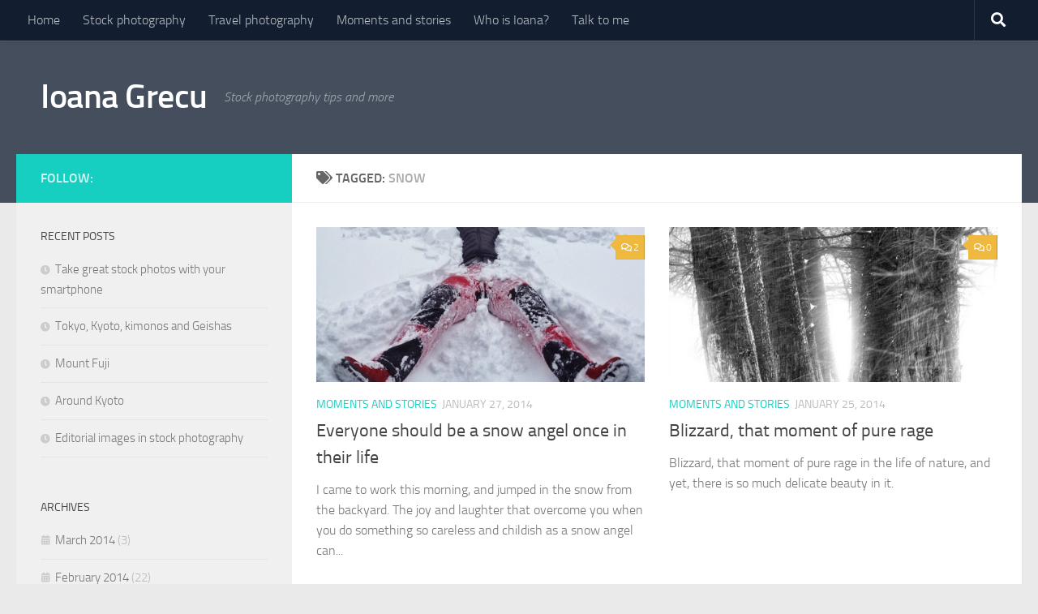

--- FILE ---
content_type: text/html; charset=UTF-8
request_url: http://www.ioanagrecu.ro/tag/snow/
body_size: 11691
content:
<!DOCTYPE html>
<html class="no-js" lang="en-US">
<head>
  <meta charset="UTF-8">
  <meta name="viewport" content="width=device-width, initial-scale=1.0">
  <link rel="profile" href="https://gmpg.org/xfn/11" />
  <link rel="pingback" href="http://www.ioanagrecu.ro/xmlrpc.php">

  <meta name='robots' content='index, follow, max-image-preview:large, max-snippet:-1, max-video-preview:-1' />
	<style>img:is([sizes="auto" i], [sizes^="auto," i]) { contain-intrinsic-size: 3000px 1500px }</style>
	<script>document.documentElement.className = document.documentElement.className.replace("no-js","js");</script>

	<!-- This site is optimized with the Yoast SEO plugin v26.7 - https://yoast.com/wordpress/plugins/seo/ -->
	<title>snow Archives - Ioana Grecu</title>
	<link rel="canonical" href="http://www.ioanagrecu.ro/tag/snow/" />
	<meta property="og:locale" content="en_US" />
	<meta property="og:type" content="article" />
	<meta property="og:title" content="snow Archives - Ioana Grecu" />
	<meta property="og:url" content="http://www.ioanagrecu.ro/tag/snow/" />
	<meta property="og:site_name" content="Ioana Grecu" />
	<script type="application/ld+json" class="yoast-schema-graph">{"@context":"https://schema.org","@graph":[{"@type":"CollectionPage","@id":"http://www.ioanagrecu.ro/tag/snow/","url":"http://www.ioanagrecu.ro/tag/snow/","name":"snow Archives - Ioana Grecu","isPartOf":{"@id":"https://www.ioanagrecu.ro/#website"},"primaryImageOfPage":{"@id":"http://www.ioanagrecu.ro/tag/snow/#primaryimage"},"image":{"@id":"http://www.ioanagrecu.ro/tag/snow/#primaryimage"},"thumbnailUrl":"http://www.ioanagrecu.ro/wp-content/uploads/2014/01/Picture.jpg","breadcrumb":{"@id":"http://www.ioanagrecu.ro/tag/snow/#breadcrumb"},"inLanguage":"en-US"},{"@type":"ImageObject","inLanguage":"en-US","@id":"http://www.ioanagrecu.ro/tag/snow/#primaryimage","url":"http://www.ioanagrecu.ro/wp-content/uploads/2014/01/Picture.jpg","contentUrl":"http://www.ioanagrecu.ro/wp-content/uploads/2014/01/Picture.jpg","width":594,"height":600},{"@type":"BreadcrumbList","@id":"http://www.ioanagrecu.ro/tag/snow/#breadcrumb","itemListElement":[{"@type":"ListItem","position":1,"name":"Home","item":"https://www.ioanagrecu.ro/"},{"@type":"ListItem","position":2,"name":"snow"}]},{"@type":"WebSite","@id":"https://www.ioanagrecu.ro/#website","url":"https://www.ioanagrecu.ro/","name":"Ioana Grecu","description":"Stock photography tips and more","potentialAction":[{"@type":"SearchAction","target":{"@type":"EntryPoint","urlTemplate":"https://www.ioanagrecu.ro/?s={search_term_string}"},"query-input":{"@type":"PropertyValueSpecification","valueRequired":true,"valueName":"search_term_string"}}],"inLanguage":"en-US"}]}</script>
	<!-- / Yoast SEO plugin. -->


<link rel='dns-prefetch' href='//www.ioanagrecu.ro' />
<link rel="alternate" type="application/rss+xml" title="Ioana Grecu &raquo; Feed" href="http://www.ioanagrecu.ro/feed/" />
<link rel="alternate" type="application/rss+xml" title="Ioana Grecu &raquo; Comments Feed" href="http://www.ioanagrecu.ro/comments/feed/" />
<link rel="alternate" type="application/rss+xml" title="Ioana Grecu &raquo; snow Tag Feed" href="http://www.ioanagrecu.ro/tag/snow/feed/" />
		<!-- This site uses the Google Analytics by MonsterInsights plugin v9.11.1 - Using Analytics tracking - https://www.monsterinsights.com/ -->
		<!-- Note: MonsterInsights is not currently configured on this site. The site owner needs to authenticate with Google Analytics in the MonsterInsights settings panel. -->
					<!-- No tracking code set -->
				<!-- / Google Analytics by MonsterInsights -->
		<script>
window._wpemojiSettings = {"baseUrl":"https:\/\/s.w.org\/images\/core\/emoji\/16.0.1\/72x72\/","ext":".png","svgUrl":"https:\/\/s.w.org\/images\/core\/emoji\/16.0.1\/svg\/","svgExt":".svg","source":{"concatemoji":"http:\/\/www.ioanagrecu.ro\/wp-includes\/js\/wp-emoji-release.min.js?ver=6.8.3"}};
/*! This file is auto-generated */
!function(s,n){var o,i,e;function c(e){try{var t={supportTests:e,timestamp:(new Date).valueOf()};sessionStorage.setItem(o,JSON.stringify(t))}catch(e){}}function p(e,t,n){e.clearRect(0,0,e.canvas.width,e.canvas.height),e.fillText(t,0,0);var t=new Uint32Array(e.getImageData(0,0,e.canvas.width,e.canvas.height).data),a=(e.clearRect(0,0,e.canvas.width,e.canvas.height),e.fillText(n,0,0),new Uint32Array(e.getImageData(0,0,e.canvas.width,e.canvas.height).data));return t.every(function(e,t){return e===a[t]})}function u(e,t){e.clearRect(0,0,e.canvas.width,e.canvas.height),e.fillText(t,0,0);for(var n=e.getImageData(16,16,1,1),a=0;a<n.data.length;a++)if(0!==n.data[a])return!1;return!0}function f(e,t,n,a){switch(t){case"flag":return n(e,"\ud83c\udff3\ufe0f\u200d\u26a7\ufe0f","\ud83c\udff3\ufe0f\u200b\u26a7\ufe0f")?!1:!n(e,"\ud83c\udde8\ud83c\uddf6","\ud83c\udde8\u200b\ud83c\uddf6")&&!n(e,"\ud83c\udff4\udb40\udc67\udb40\udc62\udb40\udc65\udb40\udc6e\udb40\udc67\udb40\udc7f","\ud83c\udff4\u200b\udb40\udc67\u200b\udb40\udc62\u200b\udb40\udc65\u200b\udb40\udc6e\u200b\udb40\udc67\u200b\udb40\udc7f");case"emoji":return!a(e,"\ud83e\udedf")}return!1}function g(e,t,n,a){var r="undefined"!=typeof WorkerGlobalScope&&self instanceof WorkerGlobalScope?new OffscreenCanvas(300,150):s.createElement("canvas"),o=r.getContext("2d",{willReadFrequently:!0}),i=(o.textBaseline="top",o.font="600 32px Arial",{});return e.forEach(function(e){i[e]=t(o,e,n,a)}),i}function t(e){var t=s.createElement("script");t.src=e,t.defer=!0,s.head.appendChild(t)}"undefined"!=typeof Promise&&(o="wpEmojiSettingsSupports",i=["flag","emoji"],n.supports={everything:!0,everythingExceptFlag:!0},e=new Promise(function(e){s.addEventListener("DOMContentLoaded",e,{once:!0})}),new Promise(function(t){var n=function(){try{var e=JSON.parse(sessionStorage.getItem(o));if("object"==typeof e&&"number"==typeof e.timestamp&&(new Date).valueOf()<e.timestamp+604800&&"object"==typeof e.supportTests)return e.supportTests}catch(e){}return null}();if(!n){if("undefined"!=typeof Worker&&"undefined"!=typeof OffscreenCanvas&&"undefined"!=typeof URL&&URL.createObjectURL&&"undefined"!=typeof Blob)try{var e="postMessage("+g.toString()+"("+[JSON.stringify(i),f.toString(),p.toString(),u.toString()].join(",")+"));",a=new Blob([e],{type:"text/javascript"}),r=new Worker(URL.createObjectURL(a),{name:"wpTestEmojiSupports"});return void(r.onmessage=function(e){c(n=e.data),r.terminate(),t(n)})}catch(e){}c(n=g(i,f,p,u))}t(n)}).then(function(e){for(var t in e)n.supports[t]=e[t],n.supports.everything=n.supports.everything&&n.supports[t],"flag"!==t&&(n.supports.everythingExceptFlag=n.supports.everythingExceptFlag&&n.supports[t]);n.supports.everythingExceptFlag=n.supports.everythingExceptFlag&&!n.supports.flag,n.DOMReady=!1,n.readyCallback=function(){n.DOMReady=!0}}).then(function(){return e}).then(function(){var e;n.supports.everything||(n.readyCallback(),(e=n.source||{}).concatemoji?t(e.concatemoji):e.wpemoji&&e.twemoji&&(t(e.twemoji),t(e.wpemoji)))}))}((window,document),window._wpemojiSettings);
</script>
<style id='wp-emoji-styles-inline-css'>

	img.wp-smiley, img.emoji {
		display: inline !important;
		border: none !important;
		box-shadow: none !important;
		height: 1em !important;
		width: 1em !important;
		margin: 0 0.07em !important;
		vertical-align: -0.1em !important;
		background: none !important;
		padding: 0 !important;
	}
</style>
<link rel='stylesheet' id='wp-block-library-css' href='http://www.ioanagrecu.ro/wp-includes/css/dist/block-library/style.min.css?ver=6.8.3' media='all' />
<style id='classic-theme-styles-inline-css'>
/*! This file is auto-generated */
.wp-block-button__link{color:#fff;background-color:#32373c;border-radius:9999px;box-shadow:none;text-decoration:none;padding:calc(.667em + 2px) calc(1.333em + 2px);font-size:1.125em}.wp-block-file__button{background:#32373c;color:#fff;text-decoration:none}
</style>
<style id='global-styles-inline-css'>
:root{--wp--preset--aspect-ratio--square: 1;--wp--preset--aspect-ratio--4-3: 4/3;--wp--preset--aspect-ratio--3-4: 3/4;--wp--preset--aspect-ratio--3-2: 3/2;--wp--preset--aspect-ratio--2-3: 2/3;--wp--preset--aspect-ratio--16-9: 16/9;--wp--preset--aspect-ratio--9-16: 9/16;--wp--preset--color--black: #000000;--wp--preset--color--cyan-bluish-gray: #abb8c3;--wp--preset--color--white: #ffffff;--wp--preset--color--pale-pink: #f78da7;--wp--preset--color--vivid-red: #cf2e2e;--wp--preset--color--luminous-vivid-orange: #ff6900;--wp--preset--color--luminous-vivid-amber: #fcb900;--wp--preset--color--light-green-cyan: #7bdcb5;--wp--preset--color--vivid-green-cyan: #00d084;--wp--preset--color--pale-cyan-blue: #8ed1fc;--wp--preset--color--vivid-cyan-blue: #0693e3;--wp--preset--color--vivid-purple: #9b51e0;--wp--preset--gradient--vivid-cyan-blue-to-vivid-purple: linear-gradient(135deg,rgba(6,147,227,1) 0%,rgb(155,81,224) 100%);--wp--preset--gradient--light-green-cyan-to-vivid-green-cyan: linear-gradient(135deg,rgb(122,220,180) 0%,rgb(0,208,130) 100%);--wp--preset--gradient--luminous-vivid-amber-to-luminous-vivid-orange: linear-gradient(135deg,rgba(252,185,0,1) 0%,rgba(255,105,0,1) 100%);--wp--preset--gradient--luminous-vivid-orange-to-vivid-red: linear-gradient(135deg,rgba(255,105,0,1) 0%,rgb(207,46,46) 100%);--wp--preset--gradient--very-light-gray-to-cyan-bluish-gray: linear-gradient(135deg,rgb(238,238,238) 0%,rgb(169,184,195) 100%);--wp--preset--gradient--cool-to-warm-spectrum: linear-gradient(135deg,rgb(74,234,220) 0%,rgb(151,120,209) 20%,rgb(207,42,186) 40%,rgb(238,44,130) 60%,rgb(251,105,98) 80%,rgb(254,248,76) 100%);--wp--preset--gradient--blush-light-purple: linear-gradient(135deg,rgb(255,206,236) 0%,rgb(152,150,240) 100%);--wp--preset--gradient--blush-bordeaux: linear-gradient(135deg,rgb(254,205,165) 0%,rgb(254,45,45) 50%,rgb(107,0,62) 100%);--wp--preset--gradient--luminous-dusk: linear-gradient(135deg,rgb(255,203,112) 0%,rgb(199,81,192) 50%,rgb(65,88,208) 100%);--wp--preset--gradient--pale-ocean: linear-gradient(135deg,rgb(255,245,203) 0%,rgb(182,227,212) 50%,rgb(51,167,181) 100%);--wp--preset--gradient--electric-grass: linear-gradient(135deg,rgb(202,248,128) 0%,rgb(113,206,126) 100%);--wp--preset--gradient--midnight: linear-gradient(135deg,rgb(2,3,129) 0%,rgb(40,116,252) 100%);--wp--preset--font-size--small: 13px;--wp--preset--font-size--medium: 20px;--wp--preset--font-size--large: 36px;--wp--preset--font-size--x-large: 42px;--wp--preset--spacing--20: 0.44rem;--wp--preset--spacing--30: 0.67rem;--wp--preset--spacing--40: 1rem;--wp--preset--spacing--50: 1.5rem;--wp--preset--spacing--60: 2.25rem;--wp--preset--spacing--70: 3.38rem;--wp--preset--spacing--80: 5.06rem;--wp--preset--shadow--natural: 6px 6px 9px rgba(0, 0, 0, 0.2);--wp--preset--shadow--deep: 12px 12px 50px rgba(0, 0, 0, 0.4);--wp--preset--shadow--sharp: 6px 6px 0px rgba(0, 0, 0, 0.2);--wp--preset--shadow--outlined: 6px 6px 0px -3px rgba(255, 255, 255, 1), 6px 6px rgba(0, 0, 0, 1);--wp--preset--shadow--crisp: 6px 6px 0px rgba(0, 0, 0, 1);}:where(.is-layout-flex){gap: 0.5em;}:where(.is-layout-grid){gap: 0.5em;}body .is-layout-flex{display: flex;}.is-layout-flex{flex-wrap: wrap;align-items: center;}.is-layout-flex > :is(*, div){margin: 0;}body .is-layout-grid{display: grid;}.is-layout-grid > :is(*, div){margin: 0;}:where(.wp-block-columns.is-layout-flex){gap: 2em;}:where(.wp-block-columns.is-layout-grid){gap: 2em;}:where(.wp-block-post-template.is-layout-flex){gap: 1.25em;}:where(.wp-block-post-template.is-layout-grid){gap: 1.25em;}.has-black-color{color: var(--wp--preset--color--black) !important;}.has-cyan-bluish-gray-color{color: var(--wp--preset--color--cyan-bluish-gray) !important;}.has-white-color{color: var(--wp--preset--color--white) !important;}.has-pale-pink-color{color: var(--wp--preset--color--pale-pink) !important;}.has-vivid-red-color{color: var(--wp--preset--color--vivid-red) !important;}.has-luminous-vivid-orange-color{color: var(--wp--preset--color--luminous-vivid-orange) !important;}.has-luminous-vivid-amber-color{color: var(--wp--preset--color--luminous-vivid-amber) !important;}.has-light-green-cyan-color{color: var(--wp--preset--color--light-green-cyan) !important;}.has-vivid-green-cyan-color{color: var(--wp--preset--color--vivid-green-cyan) !important;}.has-pale-cyan-blue-color{color: var(--wp--preset--color--pale-cyan-blue) !important;}.has-vivid-cyan-blue-color{color: var(--wp--preset--color--vivid-cyan-blue) !important;}.has-vivid-purple-color{color: var(--wp--preset--color--vivid-purple) !important;}.has-black-background-color{background-color: var(--wp--preset--color--black) !important;}.has-cyan-bluish-gray-background-color{background-color: var(--wp--preset--color--cyan-bluish-gray) !important;}.has-white-background-color{background-color: var(--wp--preset--color--white) !important;}.has-pale-pink-background-color{background-color: var(--wp--preset--color--pale-pink) !important;}.has-vivid-red-background-color{background-color: var(--wp--preset--color--vivid-red) !important;}.has-luminous-vivid-orange-background-color{background-color: var(--wp--preset--color--luminous-vivid-orange) !important;}.has-luminous-vivid-amber-background-color{background-color: var(--wp--preset--color--luminous-vivid-amber) !important;}.has-light-green-cyan-background-color{background-color: var(--wp--preset--color--light-green-cyan) !important;}.has-vivid-green-cyan-background-color{background-color: var(--wp--preset--color--vivid-green-cyan) !important;}.has-pale-cyan-blue-background-color{background-color: var(--wp--preset--color--pale-cyan-blue) !important;}.has-vivid-cyan-blue-background-color{background-color: var(--wp--preset--color--vivid-cyan-blue) !important;}.has-vivid-purple-background-color{background-color: var(--wp--preset--color--vivid-purple) !important;}.has-black-border-color{border-color: var(--wp--preset--color--black) !important;}.has-cyan-bluish-gray-border-color{border-color: var(--wp--preset--color--cyan-bluish-gray) !important;}.has-white-border-color{border-color: var(--wp--preset--color--white) !important;}.has-pale-pink-border-color{border-color: var(--wp--preset--color--pale-pink) !important;}.has-vivid-red-border-color{border-color: var(--wp--preset--color--vivid-red) !important;}.has-luminous-vivid-orange-border-color{border-color: var(--wp--preset--color--luminous-vivid-orange) !important;}.has-luminous-vivid-amber-border-color{border-color: var(--wp--preset--color--luminous-vivid-amber) !important;}.has-light-green-cyan-border-color{border-color: var(--wp--preset--color--light-green-cyan) !important;}.has-vivid-green-cyan-border-color{border-color: var(--wp--preset--color--vivid-green-cyan) !important;}.has-pale-cyan-blue-border-color{border-color: var(--wp--preset--color--pale-cyan-blue) !important;}.has-vivid-cyan-blue-border-color{border-color: var(--wp--preset--color--vivid-cyan-blue) !important;}.has-vivid-purple-border-color{border-color: var(--wp--preset--color--vivid-purple) !important;}.has-vivid-cyan-blue-to-vivid-purple-gradient-background{background: var(--wp--preset--gradient--vivid-cyan-blue-to-vivid-purple) !important;}.has-light-green-cyan-to-vivid-green-cyan-gradient-background{background: var(--wp--preset--gradient--light-green-cyan-to-vivid-green-cyan) !important;}.has-luminous-vivid-amber-to-luminous-vivid-orange-gradient-background{background: var(--wp--preset--gradient--luminous-vivid-amber-to-luminous-vivid-orange) !important;}.has-luminous-vivid-orange-to-vivid-red-gradient-background{background: var(--wp--preset--gradient--luminous-vivid-orange-to-vivid-red) !important;}.has-very-light-gray-to-cyan-bluish-gray-gradient-background{background: var(--wp--preset--gradient--very-light-gray-to-cyan-bluish-gray) !important;}.has-cool-to-warm-spectrum-gradient-background{background: var(--wp--preset--gradient--cool-to-warm-spectrum) !important;}.has-blush-light-purple-gradient-background{background: var(--wp--preset--gradient--blush-light-purple) !important;}.has-blush-bordeaux-gradient-background{background: var(--wp--preset--gradient--blush-bordeaux) !important;}.has-luminous-dusk-gradient-background{background: var(--wp--preset--gradient--luminous-dusk) !important;}.has-pale-ocean-gradient-background{background: var(--wp--preset--gradient--pale-ocean) !important;}.has-electric-grass-gradient-background{background: var(--wp--preset--gradient--electric-grass) !important;}.has-midnight-gradient-background{background: var(--wp--preset--gradient--midnight) !important;}.has-small-font-size{font-size: var(--wp--preset--font-size--small) !important;}.has-medium-font-size{font-size: var(--wp--preset--font-size--medium) !important;}.has-large-font-size{font-size: var(--wp--preset--font-size--large) !important;}.has-x-large-font-size{font-size: var(--wp--preset--font-size--x-large) !important;}
:where(.wp-block-post-template.is-layout-flex){gap: 1.25em;}:where(.wp-block-post-template.is-layout-grid){gap: 1.25em;}
:where(.wp-block-columns.is-layout-flex){gap: 2em;}:where(.wp-block-columns.is-layout-grid){gap: 2em;}
:root :where(.wp-block-pullquote){font-size: 1.5em;line-height: 1.6;}
</style>
<link rel='stylesheet' id='contact-form-7-css' href='http://www.ioanagrecu.ro/wp-content/plugins/contact-form-7/includes/css/styles.css?ver=6.1.4' media='all' />
<link rel='stylesheet' id='fancybox-style-css' href='http://www.ioanagrecu.ro/wp-content/plugins/light/css/jquery.fancybox.css?ver=6.8.3' media='all' />
<link rel='stylesheet' id='hueman-main-style-css' href='http://www.ioanagrecu.ro/wp-content/themes/hueman/assets/front/css/main.min.css?ver=3.7.27' media='all' />
<style id='hueman-main-style-inline-css'>
body { font-size:1.00rem; }@media only screen and (min-width: 720px) {
        .nav > li { font-size:1.00rem; }
      }.is-scrolled #header #nav-mobile { background-color: #454e5c; background-color: rgba(69,78,92,0.90) }body { background-color: #eaeaea; }
</style>
<link rel='stylesheet' id='hueman-font-awesome-css' href='http://www.ioanagrecu.ro/wp-content/themes/hueman/assets/front/css/font-awesome.min.css?ver=3.7.27' media='all' />
<script src="http://www.ioanagrecu.ro/wp-includes/js/jquery/jquery.min.js?ver=3.7.1" id="jquery-core-js"></script>
<script src="http://www.ioanagrecu.ro/wp-includes/js/jquery/jquery-migrate.min.js?ver=3.4.1" id="jquery-migrate-js"></script>
<script src="http://www.ioanagrecu.ro/wp-content/themes/hueman/assets/front/js/libs/jquery.flexslider.min.js?ver=3.7.27" id="flexslider-js" defer></script>
<link rel="https://api.w.org/" href="http://www.ioanagrecu.ro/wp-json/" /><link rel="alternate" title="JSON" type="application/json" href="http://www.ioanagrecu.ro/wp-json/wp/v2/tags/41" /><link rel="EditURI" type="application/rsd+xml" title="RSD" href="http://www.ioanagrecu.ro/xmlrpc.php?rsd" />
<meta name="generator" content="WordPress 6.8.3" />
    <link rel="preload" as="font" type="font/woff2" href="http://www.ioanagrecu.ro/wp-content/themes/hueman/assets/front/webfonts/fa-brands-400.woff2?v=5.15.2" crossorigin="anonymous"/>
    <link rel="preload" as="font" type="font/woff2" href="http://www.ioanagrecu.ro/wp-content/themes/hueman/assets/front/webfonts/fa-regular-400.woff2?v=5.15.2" crossorigin="anonymous"/>
    <link rel="preload" as="font" type="font/woff2" href="http://www.ioanagrecu.ro/wp-content/themes/hueman/assets/front/webfonts/fa-solid-900.woff2?v=5.15.2" crossorigin="anonymous"/>
  <link rel="preload" as="font" type="font/woff" href="http://www.ioanagrecu.ro/wp-content/themes/hueman/assets/front/fonts/titillium-light-webfont.woff" crossorigin="anonymous"/>
<link rel="preload" as="font" type="font/woff" href="http://www.ioanagrecu.ro/wp-content/themes/hueman/assets/front/fonts/titillium-lightitalic-webfont.woff" crossorigin="anonymous"/>
<link rel="preload" as="font" type="font/woff" href="http://www.ioanagrecu.ro/wp-content/themes/hueman/assets/front/fonts/titillium-regular-webfont.woff" crossorigin="anonymous"/>
<link rel="preload" as="font" type="font/woff" href="http://www.ioanagrecu.ro/wp-content/themes/hueman/assets/front/fonts/titillium-regularitalic-webfont.woff" crossorigin="anonymous"/>
<link rel="preload" as="font" type="font/woff" href="http://www.ioanagrecu.ro/wp-content/themes/hueman/assets/front/fonts/titillium-semibold-webfont.woff" crossorigin="anonymous"/>
<style>
  /*  base : fonts
/* ------------------------------------ */
body { font-family: "Titillium", Arial, sans-serif; }
@font-face {
  font-family: 'Titillium';
  src: url('http://www.ioanagrecu.ro/wp-content/themes/hueman/assets/front/fonts/titillium-light-webfont.eot');
  src: url('http://www.ioanagrecu.ro/wp-content/themes/hueman/assets/front/fonts/titillium-light-webfont.svg#titillium-light-webfont') format('svg'),
     url('http://www.ioanagrecu.ro/wp-content/themes/hueman/assets/front/fonts/titillium-light-webfont.eot?#iefix') format('embedded-opentype'),
     url('http://www.ioanagrecu.ro/wp-content/themes/hueman/assets/front/fonts/titillium-light-webfont.woff') format('woff'),
     url('http://www.ioanagrecu.ro/wp-content/themes/hueman/assets/front/fonts/titillium-light-webfont.ttf') format('truetype');
  font-weight: 300;
  font-style: normal;
}
@font-face {
  font-family: 'Titillium';
  src: url('http://www.ioanagrecu.ro/wp-content/themes/hueman/assets/front/fonts/titillium-lightitalic-webfont.eot');
  src: url('http://www.ioanagrecu.ro/wp-content/themes/hueman/assets/front/fonts/titillium-lightitalic-webfont.svg#titillium-lightitalic-webfont') format('svg'),
     url('http://www.ioanagrecu.ro/wp-content/themes/hueman/assets/front/fonts/titillium-lightitalic-webfont.eot?#iefix') format('embedded-opentype'),
     url('http://www.ioanagrecu.ro/wp-content/themes/hueman/assets/front/fonts/titillium-lightitalic-webfont.woff') format('woff'),
     url('http://www.ioanagrecu.ro/wp-content/themes/hueman/assets/front/fonts/titillium-lightitalic-webfont.ttf') format('truetype');
  font-weight: 300;
  font-style: italic;
}
@font-face {
  font-family: 'Titillium';
  src: url('http://www.ioanagrecu.ro/wp-content/themes/hueman/assets/front/fonts/titillium-regular-webfont.eot');
  src: url('http://www.ioanagrecu.ro/wp-content/themes/hueman/assets/front/fonts/titillium-regular-webfont.svg#titillium-regular-webfont') format('svg'),
     url('http://www.ioanagrecu.ro/wp-content/themes/hueman/assets/front/fonts/titillium-regular-webfont.eot?#iefix') format('embedded-opentype'),
     url('http://www.ioanagrecu.ro/wp-content/themes/hueman/assets/front/fonts/titillium-regular-webfont.woff') format('woff'),
     url('http://www.ioanagrecu.ro/wp-content/themes/hueman/assets/front/fonts/titillium-regular-webfont.ttf') format('truetype');
  font-weight: 400;
  font-style: normal;
}
@font-face {
  font-family: 'Titillium';
  src: url('http://www.ioanagrecu.ro/wp-content/themes/hueman/assets/front/fonts/titillium-regularitalic-webfont.eot');
  src: url('http://www.ioanagrecu.ro/wp-content/themes/hueman/assets/front/fonts/titillium-regularitalic-webfont.svg#titillium-regular-webfont') format('svg'),
     url('http://www.ioanagrecu.ro/wp-content/themes/hueman/assets/front/fonts/titillium-regularitalic-webfont.eot?#iefix') format('embedded-opentype'),
     url('http://www.ioanagrecu.ro/wp-content/themes/hueman/assets/front/fonts/titillium-regularitalic-webfont.woff') format('woff'),
     url('http://www.ioanagrecu.ro/wp-content/themes/hueman/assets/front/fonts/titillium-regularitalic-webfont.ttf') format('truetype');
  font-weight: 400;
  font-style: italic;
}
@font-face {
    font-family: 'Titillium';
    src: url('http://www.ioanagrecu.ro/wp-content/themes/hueman/assets/front/fonts/titillium-semibold-webfont.eot');
    src: url('http://www.ioanagrecu.ro/wp-content/themes/hueman/assets/front/fonts/titillium-semibold-webfont.svg#titillium-semibold-webfont') format('svg'),
         url('http://www.ioanagrecu.ro/wp-content/themes/hueman/assets/front/fonts/titillium-semibold-webfont.eot?#iefix') format('embedded-opentype'),
         url('http://www.ioanagrecu.ro/wp-content/themes/hueman/assets/front/fonts/titillium-semibold-webfont.woff') format('woff'),
         url('http://www.ioanagrecu.ro/wp-content/themes/hueman/assets/front/fonts/titillium-semibold-webfont.ttf') format('truetype');
  font-weight: 600;
  font-style: normal;
}
</style>
  <!--[if lt IE 9]>
<script src="http://www.ioanagrecu.ro/wp-content/themes/hueman/assets/front/js/ie/html5shiv-printshiv.min.js"></script>
<script src="http://www.ioanagrecu.ro/wp-content/themes/hueman/assets/front/js/ie/selectivizr.js"></script>
<![endif]-->
</head>

<body class="archive tag tag-snow tag-41 wp-embed-responsive wp-theme-hueman col-2cr full-width topbar-enabled mobile-sidebar-hide header-desktop-sticky header-mobile-sticky hueman-3-7-27 chrome">
<div id="wrapper">
  <a class="screen-reader-text skip-link" href="#content">Skip to content</a>
  
  <header id="header" class="top-menu-mobile-on one-mobile-menu top_menu header-ads-desktop  topbar-transparent no-header-img">
        <nav class="nav-container group mobile-menu mobile-sticky " id="nav-mobile" data-menu-id="header-1">
  <div class="mobile-title-logo-in-header"><p class="site-title">                  <a class="custom-logo-link" href="http://www.ioanagrecu.ro/" rel="home" title="Ioana Grecu | Home page">Ioana Grecu</a>                </p></div>
        
                    <!-- <div class="ham__navbar-toggler collapsed" aria-expanded="false">
          <div class="ham__navbar-span-wrapper">
            <span class="ham-toggler-menu__span"></span>
          </div>
        </div> -->
        <button class="ham__navbar-toggler-two collapsed" title="Menu" aria-expanded="false">
          <span class="ham__navbar-span-wrapper">
            <span class="line line-1"></span>
            <span class="line line-2"></span>
            <span class="line line-3"></span>
          </span>
        </button>
            
      <div class="nav-text"></div>
      <div class="nav-wrap container">
                  <ul class="nav container-inner group mobile-search">
                            <li>
                  <form role="search" method="get" class="search-form" action="http://www.ioanagrecu.ro/">
				<label>
					<span class="screen-reader-text">Search for:</span>
					<input type="search" class="search-field" placeholder="Search &hellip;" value="" name="s" />
				</label>
				<input type="submit" class="search-submit" value="Search" />
			</form>                </li>
                      </ul>
                <ul id="menu-stock-photography" class="nav container-inner group"><li id="menu-item-3991" class="menu-item menu-item-type-custom menu-item-object-custom menu-item-home menu-item-3991"><a href="http://www.ioanagrecu.ro/">Home</a></li>
<li id="menu-item-3988" class="menu-item menu-item-type-taxonomy menu-item-object-category menu-item-3988"><a href="http://www.ioanagrecu.ro/category/stock-photography/">Stock photography</a></li>
<li id="menu-item-3989" class="menu-item menu-item-type-taxonomy menu-item-object-category menu-item-3989"><a href="http://www.ioanagrecu.ro/category/travel-photography/">Travel photography</a></li>
<li id="menu-item-3987" class="menu-item menu-item-type-taxonomy menu-item-object-category menu-item-3987"><a href="http://www.ioanagrecu.ro/category/moments-and-stories/">Moments and stories</a></li>
<li id="menu-item-4003" class="menu-item menu-item-type-post_type menu-item-object-page menu-item-4003"><a href="http://www.ioanagrecu.ro/who-is-ioana/">Who is Ioana?</a></li>
<li id="menu-item-4023" class="menu-item menu-item-type-post_type menu-item-object-page menu-item-4023"><a href="http://www.ioanagrecu.ro/talk/">Talk to me</a></li>
</ul>      </div>
</nav><!--/#nav-topbar-->  
        <nav class="nav-container group desktop-menu desktop-sticky " id="nav-topbar" data-menu-id="header-2">
    <div class="nav-text"></div>
  <div class="topbar-toggle-down">
    <i class="fas fa-angle-double-down" aria-hidden="true" data-toggle="down" title="Expand menu"></i>
    <i class="fas fa-angle-double-up" aria-hidden="true" data-toggle="up" title="Collapse menu"></i>
  </div>
  <div class="nav-wrap container">
    <ul id="menu-stock-photography-1" class="nav container-inner group"><li class="menu-item menu-item-type-custom menu-item-object-custom menu-item-home menu-item-3991"><a href="http://www.ioanagrecu.ro/">Home</a></li>
<li class="menu-item menu-item-type-taxonomy menu-item-object-category menu-item-3988"><a href="http://www.ioanagrecu.ro/category/stock-photography/">Stock photography</a></li>
<li class="menu-item menu-item-type-taxonomy menu-item-object-category menu-item-3989"><a href="http://www.ioanagrecu.ro/category/travel-photography/">Travel photography</a></li>
<li class="menu-item menu-item-type-taxonomy menu-item-object-category menu-item-3987"><a href="http://www.ioanagrecu.ro/category/moments-and-stories/">Moments and stories</a></li>
<li class="menu-item menu-item-type-post_type menu-item-object-page menu-item-4003"><a href="http://www.ioanagrecu.ro/who-is-ioana/">Who is Ioana?</a></li>
<li class="menu-item menu-item-type-post_type menu-item-object-page menu-item-4023"><a href="http://www.ioanagrecu.ro/talk/">Talk to me</a></li>
</ul>  </div>
      <div id="topbar-header-search" class="container">
      <div class="container-inner">
        <button class="toggle-search"><i class="fas fa-search"></i></button>
        <div class="search-expand">
          <div class="search-expand-inner"><form role="search" method="get" class="search-form" action="http://www.ioanagrecu.ro/">
				<label>
					<span class="screen-reader-text">Search for:</span>
					<input type="search" class="search-field" placeholder="Search &hellip;" value="" name="s" />
				</label>
				<input type="submit" class="search-submit" value="Search" />
			</form></div>
        </div>
      </div><!--/.container-inner-->
    </div><!--/.container-->
  
</nav><!--/#nav-topbar-->  
  <div class="container group">
        <div class="container-inner">

                    <div class="group hu-pad central-header-zone">
                  <div class="logo-tagline-group">
                      <p class="site-title">                  <a class="custom-logo-link" href="http://www.ioanagrecu.ro/" rel="home" title="Ioana Grecu | Home page">Ioana Grecu</a>                </p>                                                <p class="site-description">Stock photography tips and more</p>
                                        </div>

                                </div>
      
      
    </div><!--/.container-inner-->
      </div><!--/.container-->

</header><!--/#header-->
  
  <div class="container" id="page">
    <div class="container-inner">
            <div class="main">
        <div class="main-inner group">
          
              <main class="content" id="content">
              <div class="page-title hu-pad group">
          	    		<h1><i class="fas fa-tags"></i>Tagged: <span>snow </span></h1>
    	
    </div><!--/.page-title-->
          <div class="hu-pad group">
            
  <div id="grid-wrapper" class="post-list group">
    <div class="post-row">        <article id="post-4213" class="group grid-item post-4213 post type-post status-publish format-gallery has-post-thumbnail hentry category-moments-and-stories tag-childhood tag-happy tag-snow tag-snow-angel tag-snow-play post_format-post-format-gallery">
	<div class="post-inner post-hover">
      		<div class="post-thumbnail">
  			<a href="http://www.ioanagrecu.ro/everyone-snow-angel-life/">
            				<img width="720" height="340" src="http://www.ioanagrecu.ro/wp-content/uploads/2014/01/Picture-720x340.jpg" class="attachment-thumb-large size-thumb-large wp-post-image" alt="" decoding="async" fetchpriority="high" srcset="http://www.ioanagrecu.ro/wp-content/uploads/2014/01/Picture-720x340.jpg 720w, http://www.ioanagrecu.ro/wp-content/uploads/2014/01/Picture-520x245.jpg 520w" sizes="(max-width: 720px) 100vw, 720px" />  				  				  				  			</a>
  			  				<a class="post-comments" href="http://www.ioanagrecu.ro/everyone-snow-angel-life/#comments"><i class="far fa-comments"></i>2</a>
  			  		</div><!--/.post-thumbnail-->
          		<div class="post-meta group">
          			  <p class="post-category"><a href="http://www.ioanagrecu.ro/category/moments-and-stories/" rel="category tag">Moments and stories</a></p>
                  			  <p class="post-date">
  <time class="published updated" datetime="2014-01-27 08:40:54">January 27, 2014</time>
</p>

  <p class="post-byline" style="display:none">&nbsp;by    <span class="vcard author">
      <span class="fn"><a href="http://www.ioanagrecu.ro/author/admin/" title="Posts by Ioana Grecu" rel="author">Ioana Grecu</a></span>
    </span> &middot; Published <span class="published">January 27, 2014</span>
      </p>
          		</div><!--/.post-meta-->
    		<h2 class="post-title entry-title">
			<a href="http://www.ioanagrecu.ro/everyone-snow-angel-life/" rel="bookmark">Everyone should be a snow angel once in their life</a>
		</h2><!--/.post-title-->

				<div class="entry excerpt entry-summary">
			<p>I came to work this morning, and jumped in the snow from the backyard. The joy and laughter that overcome you when you do something so careless and childish as a snow angel can&#46;&#46;&#46;</p>
		</div><!--/.entry-->
		
	</div><!--/.post-inner-->
</article><!--/.post-->
            <article id="post-4025" class="group grid-item post-4025 post type-post status-publish format-standard has-post-thumbnail hentry category-moments-and-stories tag-blizzard tag-nature-2 tag-rage tag-snow tag-snow-storm tag-white-winter tag-winter">
	<div class="post-inner post-hover">
      		<div class="post-thumbnail">
  			<a href="http://www.ioanagrecu.ro/blizzard-moment-pure-rage/">
            				<img width="720" height="340" src="http://www.ioanagrecu.ro/wp-content/uploads/2014/01/dreamstime_xxl_122741-720x340.jpg" class="attachment-thumb-large size-thumb-large wp-post-image" alt="" decoding="async" srcset="http://www.ioanagrecu.ro/wp-content/uploads/2014/01/dreamstime_xxl_122741-720x340.jpg 720w, http://www.ioanagrecu.ro/wp-content/uploads/2014/01/dreamstime_xxl_122741-520x245.jpg 520w" sizes="(max-width: 720px) 100vw, 720px" />  				  				  				  			</a>
  			  				<a class="post-comments" href="http://www.ioanagrecu.ro/blizzard-moment-pure-rage/#respond"><i class="far fa-comments"></i>0</a>
  			  		</div><!--/.post-thumbnail-->
          		<div class="post-meta group">
          			  <p class="post-category"><a href="http://www.ioanagrecu.ro/category/moments-and-stories/" rel="category tag">Moments and stories</a></p>
                  			  <p class="post-date">
  <time class="published updated" datetime="2014-01-25 22:16:24">January 25, 2014</time>
</p>

  <p class="post-byline" style="display:none">&nbsp;by    <span class="vcard author">
      <span class="fn"><a href="http://www.ioanagrecu.ro/author/admin/" title="Posts by Ioana Grecu" rel="author">Ioana Grecu</a></span>
    </span> &middot; Published <span class="published">January 25, 2014</span>
     &middot; Last modified <span class="updated">January 26, 2014</span>  </p>
          		</div><!--/.post-meta-->
    		<h2 class="post-title entry-title">
			<a href="http://www.ioanagrecu.ro/blizzard-moment-pure-rage/" rel="bookmark">Blizzard, that moment of pure rage</a>
		</h2><!--/.post-title-->

				<div class="entry excerpt entry-summary">
			<p>Blizzard, that moment of pure rage in the life of nature, and yet, there is so much delicate beauty in it.</p>
		</div><!--/.entry-->
		
	</div><!--/.post-inner-->
</article><!--/.post-->
    </div>  </div><!--/.post-list-->

<nav class="pagination group">
				</nav><!--/.pagination-->
          </div><!--/.hu-pad-->
            </main><!--/.content-->
          

	<div class="sidebar s1 collapsed" data-position="left" data-layout="col-2cr" data-sb-id="s1">

		<button class="sidebar-toggle" title="Expand Sidebar"><i class="fas sidebar-toggle-arrows"></i></button>

		<div class="sidebar-content">

			           			<div class="sidebar-top group">
                        <p>Follow:</p>                    <ul class="social-links"><li><a rel="nofollow" class="social-tooltip"  title="" aria-label="" href="http://"   style="color:"><i class="fab fa-"></i></a></li></ul>  			</div>
			
			
			
			
		<div id="recent-posts-2" class="widget widget_recent_entries">
		<h3 class="widget-title">Recent Posts</h3>
		<ul>
											<li>
					<a href="http://www.ioanagrecu.ro/take-great-stock-photos-pocket-camera/">Take great stock photos with your smartphone</a>
									</li>
											<li>
					<a href="http://www.ioanagrecu.ro/tokyo-kyoto-kimonos-geishas/">Tokyo, Kyoto, kimonos and Geishas</a>
									</li>
											<li>
					<a href="http://www.ioanagrecu.ro/mount-fuji/">Mount Fuji</a>
									</li>
											<li>
					<a href="http://www.ioanagrecu.ro/around-kyoto/">Around Kyoto</a>
									</li>
											<li>
					<a href="http://www.ioanagrecu.ro/editorial-images-stock-photography/">Editorial images in stock photography</a>
									</li>
					</ul>

		</div><div id="archives-2" class="widget widget_archive"><h3 class="widget-title">Archives</h3>
			<ul>
					<li><a href='http://www.ioanagrecu.ro/2014/03/'>March 2014</a>&nbsp;(3)</li>
	<li><a href='http://www.ioanagrecu.ro/2014/02/'>February 2014</a>&nbsp;(22)</li>
	<li><a href='http://www.ioanagrecu.ro/2014/01/'>January 2014</a>&nbsp;(15)</li>
			</ul>

			</div><div id="tag_cloud-2" class="widget widget_tag_cloud"><h3 class="widget-title">Tags</h3><div class="tagcloud"><a href="http://www.ioanagrecu.ro/tag/amateur-photographer/" class="tag-cloud-link tag-link-23 tag-link-position-1" style="font-size: 21.735849056604pt;" aria-label="amateur photographer (21 items)">amateur photographer</a>
<a href="http://www.ioanagrecu.ro/tag/a-month-in-thailand/" class="tag-cloud-link tag-link-133 tag-link-position-2" style="font-size: 14.339622641509pt;" aria-label="a month in thailand (5 items)">a month in thailand</a>
<a href="http://www.ioanagrecu.ro/tag/commercial-photography/" class="tag-cloud-link tag-link-35 tag-link-position-3" style="font-size: 20.679245283019pt;" aria-label="commercial photography (17 items)">commercial photography</a>
<a href="http://www.ioanagrecu.ro/tag/commercial-royalty-free/" class="tag-cloud-link tag-link-36 tag-link-position-4" style="font-size: 17.77358490566pt;" aria-label="commercial royalty free (10 items)">commercial royalty free</a>
<a href="http://www.ioanagrecu.ro/tag/composition-stock-photography/" class="tag-cloud-link tag-link-146 tag-link-position-5" style="font-size: 8pt;" aria-label="composition stock photography (1 item)">composition stock photography</a>
<a href="http://www.ioanagrecu.ro/tag/copyright/" class="tag-cloud-link tag-link-32 tag-link-position-6" style="font-size: 13.283018867925pt;" aria-label="copyright (4 items)">copyright</a>
<a href="http://www.ioanagrecu.ro/tag/editorial-license/" class="tag-cloud-link tag-link-34 tag-link-position-7" style="font-size: 14.339622641509pt;" aria-label="editorial license (5 items)">editorial license</a>
<a href="http://www.ioanagrecu.ro/tag/editorial-photos/" class="tag-cloud-link tag-link-37 tag-link-position-8" style="font-size: 14.339622641509pt;" aria-label="editorial photos (5 items)">editorial photos</a>
<a href="http://www.ioanagrecu.ro/tag/get-started/" class="tag-cloud-link tag-link-20 tag-link-position-9" style="font-size: 21.207547169811pt;" aria-label="get started (19 items)">get started</a>
<a href="http://www.ioanagrecu.ro/tag/japan/" class="tag-cloud-link tag-link-172 tag-link-position-10" style="font-size: 10.377358490566pt;" aria-label="japan (2 items)">japan</a>
<a href="http://www.ioanagrecu.ro/tag/koh-tao/" class="tag-cloud-link tag-link-73 tag-link-position-11" style="font-size: 16.584905660377pt;" aria-label="koh tao (8 items)">koh tao</a>
<a href="http://www.ioanagrecu.ro/tag/koh-tao-island/" class="tag-cloud-link tag-link-74 tag-link-position-12" style="font-size: 16.584905660377pt;" aria-label="koh tao island (8 items)">koh tao island</a>
<a href="http://www.ioanagrecu.ro/tag/kyoto/" class="tag-cloud-link tag-link-166 tag-link-position-13" style="font-size: 10.377358490566pt;" aria-label="kyoto (2 items)">kyoto</a>
<a href="http://www.ioanagrecu.ro/tag/lighting/" class="tag-cloud-link tag-link-143 tag-link-position-14" style="font-size: 8pt;" aria-label="lighting (1 item)">lighting</a>
<a href="http://www.ioanagrecu.ro/tag/model-release/" class="tag-cloud-link tag-link-31 tag-link-position-15" style="font-size: 10.377358490566pt;" aria-label="model release (2 items)">model release</a>
<a href="http://www.ioanagrecu.ro/tag/nature-2/" class="tag-cloud-link tag-link-43 tag-link-position-16" style="font-size: 10.377358490566pt;" aria-label="nature (2 items)">nature</a>
<a href="http://www.ioanagrecu.ro/tag/photographer/" class="tag-cloud-link tag-link-25 tag-link-position-17" style="font-size: 21.207547169811pt;" aria-label="photographer (19 items)">photographer</a>
<a href="http://www.ioanagrecu.ro/tag/photography/" class="tag-cloud-link tag-link-17 tag-link-position-18" style="font-size: 21.471698113208pt;" aria-label="photography (20 items)">photography</a>
<a href="http://www.ioanagrecu.ro/tag/portraits/" class="tag-cloud-link tag-link-152 tag-link-position-19" style="font-size: 8pt;" aria-label="portraits (1 item)">portraits</a>
<a href="http://www.ioanagrecu.ro/tag/rain-koh-tao/" class="tag-cloud-link tag-link-150 tag-link-position-20" style="font-size: 8pt;" aria-label="rain koh tao (1 item)">rain koh tao</a>
<a href="http://www.ioanagrecu.ro/tag/rain-thailand/" class="tag-cloud-link tag-link-151 tag-link-position-21" style="font-size: 10.377358490566pt;" aria-label="rain thailand (2 items)">rain thailand</a>
<a href="http://www.ioanagrecu.ro/tag/royalty-free/" class="tag-cloud-link tag-link-26 tag-link-position-22" style="font-size: 17.77358490566pt;" aria-label="royalty free (10 items)">royalty free</a>
<a href="http://www.ioanagrecu.ro/tag/royalty-free-license/" class="tag-cloud-link tag-link-27 tag-link-position-23" style="font-size: 15.264150943396pt;" aria-label="royalty free license (6 items)">royalty free license</a>
<a href="http://www.ioanagrecu.ro/tag/select-images/" class="tag-cloud-link tag-link-29 tag-link-position-24" style="font-size: 15.264150943396pt;" aria-label="select images (6 items)">select images</a>
<a href="http://www.ioanagrecu.ro/tag/snow/" class="tag-cloud-link tag-link-41 tag-link-position-25" style="font-size: 10.377358490566pt;" aria-label="snow (2 items)">snow</a>
<a href="http://www.ioanagrecu.ro/tag/stock/" class="tag-cloud-link tag-link-16 tag-link-position-26" style="font-size: 10.377358490566pt;" aria-label="stock (2 items)">stock</a>
<a href="http://www.ioanagrecu.ro/tag/stock-explained/" class="tag-cloud-link tag-link-19 tag-link-position-27" style="font-size: 20.679245283019pt;" aria-label="stock explained (17 items)">stock explained</a>
<a href="http://www.ioanagrecu.ro/tag/stock-images/" class="tag-cloud-link tag-link-21 tag-link-position-28" style="font-size: 19.622641509434pt;" aria-label="stock images (14 items)">stock images</a>
<a href="http://www.ioanagrecu.ro/tag/stock-photography-2/" class="tag-cloud-link tag-link-18 tag-link-position-29" style="font-size: 22pt;" aria-label="stock photography (22 items)">stock photography</a>
<a href="http://www.ioanagrecu.ro/tag/stock-photography-portraits/" class="tag-cloud-link tag-link-153 tag-link-position-30" style="font-size: 8pt;" aria-label="stock photography portraits (1 item)">stock photography portraits</a>
<a href="http://www.ioanagrecu.ro/tag/stock-photos/" class="tag-cloud-link tag-link-22 tag-link-position-31" style="font-size: 19.88679245283pt;" aria-label="stock photos (15 items)">stock photos</a>
<a href="http://www.ioanagrecu.ro/tag/stock-portfolio/" class="tag-cloud-link tag-link-28 tag-link-position-32" style="font-size: 19.622641509434pt;" aria-label="stock portfolio (14 items)">stock portfolio</a>
<a href="http://www.ioanagrecu.ro/tag/stock-tutorial/" class="tag-cloud-link tag-link-24 tag-link-position-33" style="font-size: 21.471698113208pt;" aria-label="stock tutorial (20 items)">stock tutorial</a>
<a href="http://www.ioanagrecu.ro/tag/thailand/" class="tag-cloud-link tag-link-52 tag-link-position-34" style="font-size: 15.924528301887pt;" aria-label="thailand (7 items)">thailand</a>
<a href="http://www.ioanagrecu.ro/tag/thailand-photos/" class="tag-cloud-link tag-link-60 tag-link-position-35" style="font-size: 15.924528301887pt;" aria-label="thailand photos (7 items)">thailand photos</a>
<a href="http://www.ioanagrecu.ro/tag/tips-and-tricks/" class="tag-cloud-link tag-link-33 tag-link-position-36" style="font-size: 21.471698113208pt;" aria-label="tips and tricks (20 items)">tips and tricks</a>
<a href="http://www.ioanagrecu.ro/tag/travel-2/" class="tag-cloud-link tag-link-53 tag-link-position-37" style="font-size: 13.283018867925pt;" aria-label="travel (4 items)">travel</a>
<a href="http://www.ioanagrecu.ro/tag/travel-koh-tao/" class="tag-cloud-link tag-link-75 tag-link-position-38" style="font-size: 15.264150943396pt;" aria-label="travel koh tao (6 items)">travel koh tao</a>
<a href="http://www.ioanagrecu.ro/tag/travel-photography-2/" class="tag-cloud-link tag-link-58 tag-link-position-39" style="font-size: 17.77358490566pt;" aria-label="travel photography (10 items)">travel photography</a>
<a href="http://www.ioanagrecu.ro/tag/travel-photos/" class="tag-cloud-link tag-link-59 tag-link-position-40" style="font-size: 17.245283018868pt;" aria-label="travel photos (9 items)">travel photos</a>
<a href="http://www.ioanagrecu.ro/tag/travel-thailand/" class="tag-cloud-link tag-link-49 tag-link-position-41" style="font-size: 16.584905660377pt;" aria-label="travel thailand (8 items)">travel thailand</a>
<a href="http://www.ioanagrecu.ro/tag/visit-japan/" class="tag-cloud-link tag-link-174 tag-link-position-42" style="font-size: 10.377358490566pt;" aria-label="visit japan (2 items)">visit japan</a>
<a href="http://www.ioanagrecu.ro/tag/visit-kyoto/" class="tag-cloud-link tag-link-167 tag-link-position-43" style="font-size: 10.377358490566pt;" aria-label="visit kyoto (2 items)">visit kyoto</a>
<a href="http://www.ioanagrecu.ro/tag/visit-thailand/" class="tag-cloud-link tag-link-56 tag-link-position-44" style="font-size: 17.245283018868pt;" aria-label="visit thailand (9 items)">visit thailand</a>
<a href="http://www.ioanagrecu.ro/tag/winter/" class="tag-cloud-link tag-link-40 tag-link-position-45" style="font-size: 10.377358490566pt;" aria-label="winter (2 items)">winter</a></div>
</div>
		</div><!--/.sidebar-content-->

	</div><!--/.sidebar-->

	

        </div><!--/.main-inner-->
      </div><!--/.main-->
    </div><!--/.container-inner-->
  </div><!--/.container-->
    <footer id="footer">

    
    
        <section class="container" id="footer-widgets">
          <div class="container-inner">

            <div class="hu-pad group">

                                <div class="footer-widget-1 grid one-half ">
                    <div id="text-2" class="widget widget_text">			<div class="textwidget"><link rel="stylesheet" href="http://thumbs.dreamstime.com/css/searchbadge_div_layout6.css">
<script language='javascript'>var dreamstime_myimages='';</script>
<script src='http://www.dreamstime.com/myimages2.php?cid=20903&s=2' language='javascript'></script>
<script language='javascript'>document.write(dreamstime_myimages);</script>
<div class='bdg_inline bdg_toleft bdg_footerpad'><b>My popular <a href="http://www.dreamstime.com/nikitu_more-popular-photos_pg1#res20903" title="Royalty Free Stock Images">royalty free stock images</a> on <a href="http://www.dreamstime.com/nikitu_portfolio_pg1#res20903" title="Royalty Free Stock Images" target='_blank'>Dreamstime</a></b></div>
<div class='bdg_right bdg_inline bdg_toright'><A class="bBtn bSmall bdg_rightBtn" style="padding-left:2px" href="http://www.dreamstime.com/nikitu_portfolio_pg1#res20903" target='_blank' title="Royalty Free Stock Images">PORTFOLIO</A></div>
</div></div></div></div>
</div>
		</div>                  </div>
                                <div class="footer-widget-2 grid one-half last">
                    <div id="text-3" class="widget widget_text">			<div class="textwidget"><link rel="stylesheet" href="http://thumbs.dreamstime.com/css/searchbadge_div_layout6.css">
<script language='javascript'>var dreamstime_myimages='';</script>
<script src='http://www.dreamstime.com/myimages2.php?cid=20903&s=1' language='javascript'></script>
<script language='javascript'>document.write(dreamstime_myimages);</script>
<div class='bdg_inline bdg_toleft bdg_footerpad'><b>My latest <a href="http://www.dreamstime.com/nikitu_more-latest-adition_pg1#res20903" title="Royalty Free Stock Images">royalty free stock images</a> on <a href="http://www.dreamstime.com/nikitu_portfolio_pg1#res20903" title="Royalty Free Stock Images" target='_blank'>Dreamstime</a></b></div>
<div class='bdg_right bdg_inline bdg_toright'><A class="bBtn bSmall bdg_rightBtn" style="padding-left:2px" href="http://www.dreamstime.com/nikitu_portfolio_pg1#res20903" target='_blank' title="Royalty Free Stock Images">PORTFOLIO</A></div>
</div></div></div></div>
</div>
		</div>                  </div>
              
            </div><!--/.hu-pad-->

          </div><!--/.container-inner-->
        </section><!--/.container-->

    
    
    <section class="container" id="footer-bottom">
      <div class="container-inner">

        <a id="back-to-top" href="#"><i class="fas fa-angle-up"></i></a>

        <div class="hu-pad group">

          <div class="grid one-half">
                        
            <div id="copyright">
                <p> © 2014 Ioana Grecu. All image and text are copyright of Ioana Grecu and can not be used without permission</p>
            </div><!--/#copyright-->

                                                          <div id="credit" style="">
                    <p>Powered by&nbsp;<a class="fab fa-wordpress" title="Powered by WordPress" href="https://wordpress.org/" target="_blank" rel="noopener noreferrer"></a> - Designed with the&nbsp;<a href="https://presscustomizr.com/hueman/" title="Hueman theme">Hueman theme</a></p>
                  </div><!--/#credit-->
                          
          </div>

          <div class="grid one-half last">
                                          <ul class="social-links"><li><a rel="nofollow" class="social-tooltip"  title="" aria-label="" href="http://"   style="color:"><i class="fab fa-"></i></a></li></ul>                                    </div>

        </div><!--/.hu-pad-->

      </div><!--/.container-inner-->
    </section><!--/.container-->

  </footer><!--/#footer-->

</div><!--/#wrapper-->

<script type="speculationrules">
{"prefetch":[{"source":"document","where":{"and":[{"href_matches":"\/*"},{"not":{"href_matches":["\/wp-*.php","\/wp-admin\/*","\/wp-content\/uploads\/*","\/wp-content\/*","\/wp-content\/plugins\/*","\/wp-content\/themes\/hueman\/*","\/*\\?(.+)"]}},{"not":{"selector_matches":"a[rel~=\"nofollow\"]"}},{"not":{"selector_matches":".no-prefetch, .no-prefetch a"}}]},"eagerness":"conservative"}]}
</script>
<script src="http://www.ioanagrecu.ro/wp-includes/js/dist/hooks.min.js?ver=4d63a3d491d11ffd8ac6" id="wp-hooks-js"></script>
<script src="http://www.ioanagrecu.ro/wp-includes/js/dist/i18n.min.js?ver=5e580eb46a90c2b997e6" id="wp-i18n-js"></script>
<script id="wp-i18n-js-after">
wp.i18n.setLocaleData( { 'text direction\u0004ltr': [ 'ltr' ] } );
</script>
<script src="http://www.ioanagrecu.ro/wp-content/plugins/contact-form-7/includes/swv/js/index.js?ver=6.1.4" id="swv-js"></script>
<script id="contact-form-7-js-before">
var wpcf7 = {
    "api": {
        "root": "http:\/\/www.ioanagrecu.ro\/wp-json\/",
        "namespace": "contact-form-7\/v1"
    }
};
</script>
<script src="http://www.ioanagrecu.ro/wp-content/plugins/contact-form-7/includes/js/index.js?ver=6.1.4" id="contact-form-7-js"></script>
<script src="http://www.ioanagrecu.ro/wp-content/plugins/light/js/jquery.fancybox.pack.js?ver=6.8.3" id="fancybox-js"></script>
<script src="http://www.ioanagrecu.ro/wp-content/plugins/light/js/light.js?ver=6.8.3" id="fancybox-load-js"></script>
<script src="http://www.ioanagrecu.ro/wp-includes/js/underscore.min.js?ver=1.13.7" id="underscore-js"></script>
<script id="hu-front-scripts-js-extra">
var HUParams = {"_disabled":[],"SmoothScroll":{"Enabled":false,"Options":{"touchpadSupport":false}},"centerAllImg":"1","timerOnScrollAllBrowsers":"1","extLinksStyle":"","extLinksTargetExt":"","extLinksSkipSelectors":{"classes":["btn","button"],"ids":[]},"imgSmartLoadEnabled":"","imgSmartLoadOpts":{"parentSelectors":[".container .content",".post-row",".container .sidebar","#footer","#header-widgets"],"opts":{"excludeImg":[".tc-holder-img"],"fadeIn_options":100,"threshold":0}},"goldenRatio":"1.618","gridGoldenRatioLimit":"350","sbStickyUserSettings":{"desktop":false,"mobile":false},"sidebarOneWidth":"340","sidebarTwoWidth":"260","isWPMobile":"","menuStickyUserSettings":{"desktop":"stick_up","mobile":"stick_up"},"mobileSubmenuExpandOnClick":"1","submenuTogglerIcon":"<i class=\"fas fa-angle-down\"><\/i>","isDevMode":"","ajaxUrl":"http:\/\/www.ioanagrecu.ro\/?huajax=1","frontNonce":{"id":"HuFrontNonce","handle":"37275fcfcd"},"isWelcomeNoteOn":"","welcomeContent":"","i18n":{"collapsibleExpand":"Expand","collapsibleCollapse":"Collapse"},"deferFontAwesome":"","fontAwesomeUrl":"http:\/\/www.ioanagrecu.ro\/wp-content\/themes\/hueman\/assets\/front\/css\/font-awesome.min.css?3.7.27","mainScriptUrl":"http:\/\/www.ioanagrecu.ro\/wp-content\/themes\/hueman\/assets\/front\/js\/scripts.min.js?3.7.27","flexSliderNeeded":"1","flexSliderOptions":{"is_rtl":false,"has_touch_support":true,"is_slideshow":false,"slideshow_speed":5000}};
</script>
<script src="http://www.ioanagrecu.ro/wp-content/themes/hueman/assets/front/js/scripts.min.js?ver=3.7.27" id="hu-front-scripts-js" defer></script>
<!--[if lt IE 9]>
<script src="http://www.ioanagrecu.ro/wp-content/themes/hueman/assets/front/js/ie/respond.js"></script>
<![endif]-->
</body>
</html>